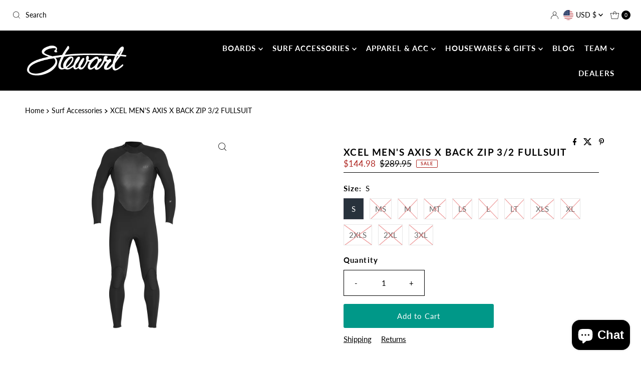

--- FILE ---
content_type: text/html; charset=utf-8
request_url: https://stewartsurfboards.com/products/xcel-mens-axis-x-back-zip-3-2-fullsuit-fa20?view=listing
body_size: 909
content:


<template data-html="listing">

  <a href="/products/xcel-mens-axis-x-back-zip-3-2-fullsuit-fa20">
    <div class="reveal square-images">

      




<div class="box-ratio " style="padding-bottom: 100.0%;">
  <img src="//stewartsurfboards.com/cdn/shop/products/MT32AOS0_XCEL_BLK_FRT1_1024x1024_WEB.jpg?v=1601932265&amp;width=600" alt="A black fullsuit wetsuit for men with a back zip design." srcset="//stewartsurfboards.com/cdn/shop/products/MT32AOS0_XCEL_BLK_FRT1_1024x1024_WEB.jpg?v=1601932265&amp;width=200 200w, //stewartsurfboards.com/cdn/shop/products/MT32AOS0_XCEL_BLK_FRT1_1024x1024_WEB.jpg?v=1601932265&amp;width=300 300w, //stewartsurfboards.com/cdn/shop/products/MT32AOS0_XCEL_BLK_FRT1_1024x1024_WEB.jpg?v=1601932265&amp;width=400 400w, //stewartsurfboards.com/cdn/shop/products/MT32AOS0_XCEL_BLK_FRT1_1024x1024_WEB.jpg?v=1601932265&amp;width=500 500w, //stewartsurfboards.com/cdn/shop/products/MT32AOS0_XCEL_BLK_FRT1_1024x1024_WEB.jpg?v=1601932265&amp;width=600 600w" width="600" height="600" loading="lazy" fetchpriority="auto" sizes="(min-width: 1601px) 2000px,(min-width: 768px) and (max-width: 1600px) 1200px,(max-width: 767px) 100vw, 900px">
</div>
<noscript><img src="//stewartsurfboards.com/cdn/shop/products/MT32AOS0_XCEL_BLK_FRT1_1024x1024_WEB.jpg?v=1601932265&amp;width=600" alt="A black fullsuit wetsuit for men with a back zip design." srcset="//stewartsurfboards.com/cdn/shop/products/MT32AOS0_XCEL_BLK_FRT1_1024x1024_WEB.jpg?v=1601932265&amp;width=352 352w, //stewartsurfboards.com/cdn/shop/products/MT32AOS0_XCEL_BLK_FRT1_1024x1024_WEB.jpg?v=1601932265&amp;width=600 600w" width="600" height="600"></noscript>


      

      
        
          
        
          
        
          
        
          
        
          
        
        
          <div class="sale-item icn">Sale</div>
        
      

      
        <button class="quick-view-4783293792353 product-listing__quickview-trigger js-modal-open js-quickview-trigger"
        type="button"
        name="button"
        title="Quick View"
        data-wau-modal-target="quickview"
        data-product-url="/products/xcel-mens-axis-x-back-zip-3-2-fullsuit-fa20?view=quick">
          <svg class="icon--mrparker-search vib-center" version="1.1" xmlns="http://www.w3.org/2000/svg" xmlns:xlink="http://www.w3.org/1999/xlink" x="0px" y="0px"
     viewBox="0 0 20 20" height="18px" xml:space="preserve">
      <g class="hover-fill" fill="var(--button-text)" style="fill: var(--button-text)">
        <path d="M19.8,19.1l-4.6-4.6c1.4-1.5,2.2-3.6,2.2-5.8c0-4.8-3.9-8.7-8.7-8.7S0,3.9,0,8.7s3.9,8.7,8.7,8.7
        c2.2,0,4.2-0.8,5.8-2.2l4.6,4.6c0.2,0.2,0.5,0.2,0.7,0C20.1,19.6,20.1,19.3,19.8,19.1z M1,8.7C1,4.5,4.5,1,8.7,1
        c4.2,0,7.7,3.4,7.7,7.7c0,4.2-3.4,7.7-7.7,7.7C4.5,16.4,1,13,1,8.7z"/>
      </g>
    <style>.product-listing__quickview-trigger .icon--mrparker-search:hover .hover-fill { fill: var(--button-text);}</style>
    </svg>







      </button>
      

    </div>
  </a>
  <div class="product-info">
    <a href="/products/xcel-mens-axis-x-back-zip-3-2-fullsuit-fa20">
      
      <div class="prod-title">XCEL MEN'S AXIS X BACK ZIP 3/2 FULLSUIT</div>
    </a>

    
<div class="price price--listing price--on-sale "
><dl class="price__regular">
    <dt>
      <span class="visually-hidden visually-hidden--inline">Regular Price</span>
    </dt>
    <dd>
      <span class="price-item price-item--regular">$144.98
</span>
    </dd>
  </dl>
  <dl class="price__sale">
    <dt>
      <span class="visually-hidden visually-hidden--inline">Sale Price</span>
    </dt>
    <dd>
      <span class="price-item price-item--sale">$144.98
</span>
    </dd>
    <dt>
      <span class="visually-hidden visually-hidden--inline">Regular Price</span>
    </dt>
    <dd>
      <span class="price-item price-item--regular">
        $289.95
      </span>
    </dd>
  </dl>
  <dl class="price__unit">
    <dt>
      <span class="visually-hidden visually-hidden--inline">Unit Price</span>
    </dt>
    <dd class="price-unit-price"><span></span><span aria-hidden="true">/</span><span class="visually-hidden">per&nbsp;</span><span></span></dd>
  </dl>
</div>


    

    
      
        

  
    <div class="size-swatch">
      <ul data-option-index="0" class="size options">
        
        
          

          
          
            
            <li data-option-title="S" data-href="/products/xcel-mens-axis-x-back-zip-3-2-fullsuit-fa20?variant=32762773143649" class="variant--size_s">
              <a href="/products/xcel-mens-axis-x-back-zip-3-2-fullsuit-fa20?variant=32762773143649">S</a>
            </li>
            
            
          
        
          
        
          
        
          
        
          
        
          
        
          
        
          
        
          
        
          
        
          
        
          
        
      </ul>
    </div><!-- .swatch -->
  


      
      
        

  



      
    

    

  </div>

</template>
